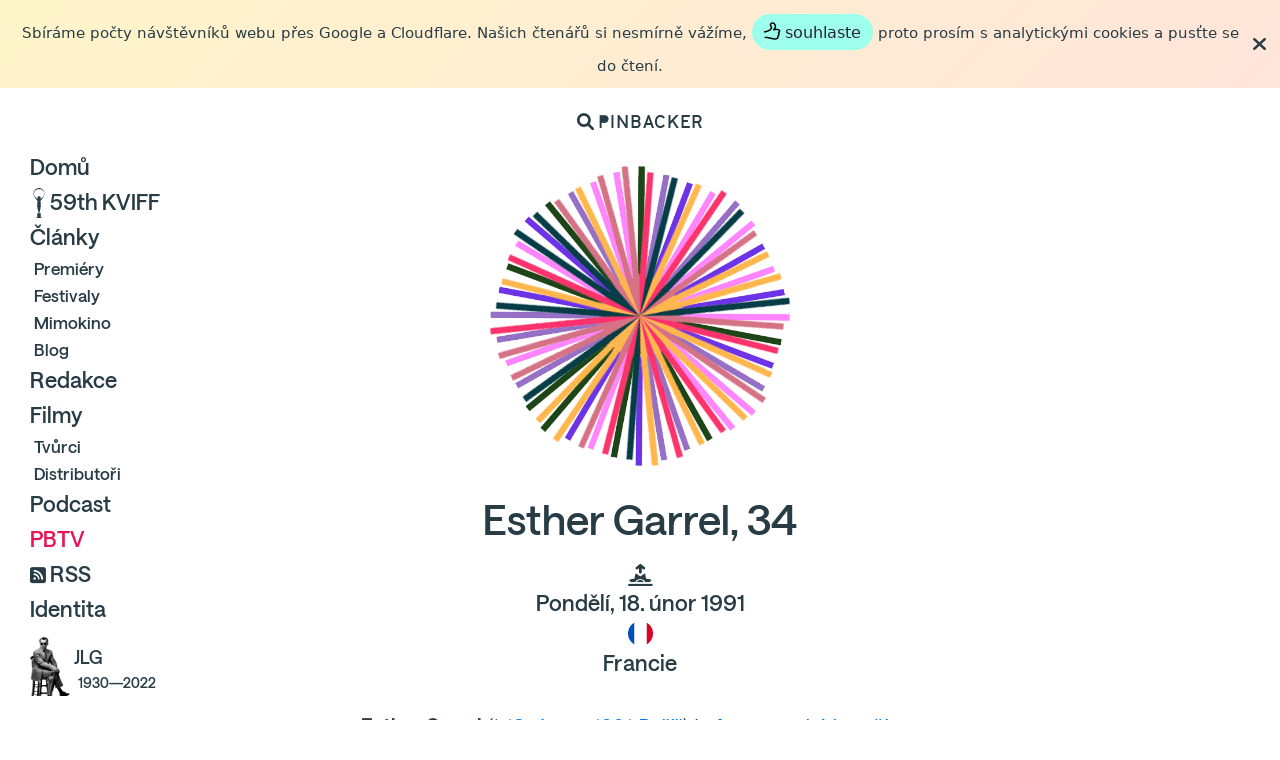

--- FILE ---
content_type: text/html; charset=utf-8
request_url: https://pinbacker.cz/filmari/esther-garrel
body_size: 19128
content:
<!DOCTYPE html><html><head>
<script type="text/javascript">window.NREUM||(NREUM={});NREUM.info={"beacon":"bam.nr-data.net","errorBeacon":"bam.nr-data.net","licenseKey":"f5eabf3d8b","applicationID":"964266407","transactionName":"cgkIERRWDwgHRhxJXlASAAoUVEwCC1heVFNaAxQ=","queueTime":2,"applicationTime":81,"agent":""}</script>
<script type="text/javascript">(window.NREUM||(NREUM={})).init={ajax:{deny_list:["bam.nr-data.net"]},feature_flags:["soft_nav"]};(window.NREUM||(NREUM={})).loader_config={licenseKey:"f5eabf3d8b",applicationID:"964266407",browserID:"1120107307"};;/*! For license information please see nr-loader-rum-1.308.0.min.js.LICENSE.txt */
(()=>{var e,t,r={163:(e,t,r)=>{"use strict";r.d(t,{j:()=>E});var n=r(384),i=r(1741);var a=r(2555);r(860).K7.genericEvents;const s="experimental.resources",o="register",c=e=>{if(!e||"string"!=typeof e)return!1;try{document.createDocumentFragment().querySelector(e)}catch{return!1}return!0};var d=r(2614),u=r(944),l=r(8122);const f="[data-nr-mask]",g=e=>(0,l.a)(e,(()=>{const e={feature_flags:[],experimental:{allow_registered_children:!1,resources:!1},mask_selector:"*",block_selector:"[data-nr-block]",mask_input_options:{color:!1,date:!1,"datetime-local":!1,email:!1,month:!1,number:!1,range:!1,search:!1,tel:!1,text:!1,time:!1,url:!1,week:!1,textarea:!1,select:!1,password:!0}};return{ajax:{deny_list:void 0,block_internal:!0,enabled:!0,autoStart:!0},api:{get allow_registered_children(){return e.feature_flags.includes(o)||e.experimental.allow_registered_children},set allow_registered_children(t){e.experimental.allow_registered_children=t},duplicate_registered_data:!1},browser_consent_mode:{enabled:!1},distributed_tracing:{enabled:void 0,exclude_newrelic_header:void 0,cors_use_newrelic_header:void 0,cors_use_tracecontext_headers:void 0,allowed_origins:void 0},get feature_flags(){return e.feature_flags},set feature_flags(t){e.feature_flags=t},generic_events:{enabled:!0,autoStart:!0},harvest:{interval:30},jserrors:{enabled:!0,autoStart:!0},logging:{enabled:!0,autoStart:!0},metrics:{enabled:!0,autoStart:!0},obfuscate:void 0,page_action:{enabled:!0},page_view_event:{enabled:!0,autoStart:!0},page_view_timing:{enabled:!0,autoStart:!0},performance:{capture_marks:!1,capture_measures:!1,capture_detail:!0,resources:{get enabled(){return e.feature_flags.includes(s)||e.experimental.resources},set enabled(t){e.experimental.resources=t},asset_types:[],first_party_domains:[],ignore_newrelic:!0}},privacy:{cookies_enabled:!0},proxy:{assets:void 0,beacon:void 0},session:{expiresMs:d.wk,inactiveMs:d.BB},session_replay:{autoStart:!0,enabled:!1,preload:!1,sampling_rate:10,error_sampling_rate:100,collect_fonts:!1,inline_images:!1,fix_stylesheets:!0,mask_all_inputs:!0,get mask_text_selector(){return e.mask_selector},set mask_text_selector(t){c(t)?e.mask_selector="".concat(t,",").concat(f):""===t||null===t?e.mask_selector=f:(0,u.R)(5,t)},get block_class(){return"nr-block"},get ignore_class(){return"nr-ignore"},get mask_text_class(){return"nr-mask"},get block_selector(){return e.block_selector},set block_selector(t){c(t)?e.block_selector+=",".concat(t):""!==t&&(0,u.R)(6,t)},get mask_input_options(){return e.mask_input_options},set mask_input_options(t){t&&"object"==typeof t?e.mask_input_options={...t,password:!0}:(0,u.R)(7,t)}},session_trace:{enabled:!0,autoStart:!0},soft_navigations:{enabled:!0,autoStart:!0},spa:{enabled:!0,autoStart:!0},ssl:void 0,user_actions:{enabled:!0,elementAttributes:["id","className","tagName","type"]}}})());var p=r(6154),m=r(9324);let h=0;const v={buildEnv:m.F3,distMethod:m.Xs,version:m.xv,originTime:p.WN},b={consented:!1},y={appMetadata:{},get consented(){return this.session?.state?.consent||b.consented},set consented(e){b.consented=e},customTransaction:void 0,denyList:void 0,disabled:!1,harvester:void 0,isolatedBacklog:!1,isRecording:!1,loaderType:void 0,maxBytes:3e4,obfuscator:void 0,onerror:void 0,ptid:void 0,releaseIds:{},session:void 0,timeKeeper:void 0,registeredEntities:[],jsAttributesMetadata:{bytes:0},get harvestCount(){return++h}},_=e=>{const t=(0,l.a)(e,y),r=Object.keys(v).reduce((e,t)=>(e[t]={value:v[t],writable:!1,configurable:!0,enumerable:!0},e),{});return Object.defineProperties(t,r)};var w=r(5701);const x=e=>{const t=e.startsWith("http");e+="/",r.p=t?e:"https://"+e};var R=r(7836),k=r(3241);const A={accountID:void 0,trustKey:void 0,agentID:void 0,licenseKey:void 0,applicationID:void 0,xpid:void 0},S=e=>(0,l.a)(e,A),T=new Set;function E(e,t={},r,s){let{init:o,info:c,loader_config:d,runtime:u={},exposed:l=!0}=t;if(!c){const e=(0,n.pV)();o=e.init,c=e.info,d=e.loader_config}e.init=g(o||{}),e.loader_config=S(d||{}),c.jsAttributes??={},p.bv&&(c.jsAttributes.isWorker=!0),e.info=(0,a.D)(c);const f=e.init,m=[c.beacon,c.errorBeacon];T.has(e.agentIdentifier)||(f.proxy.assets&&(x(f.proxy.assets),m.push(f.proxy.assets)),f.proxy.beacon&&m.push(f.proxy.beacon),e.beacons=[...m],function(e){const t=(0,n.pV)();Object.getOwnPropertyNames(i.W.prototype).forEach(r=>{const n=i.W.prototype[r];if("function"!=typeof n||"constructor"===n)return;let a=t[r];e[r]&&!1!==e.exposed&&"micro-agent"!==e.runtime?.loaderType&&(t[r]=(...t)=>{const n=e[r](...t);return a?a(...t):n})})}(e),(0,n.US)("activatedFeatures",w.B)),u.denyList=[...f.ajax.deny_list||[],...f.ajax.block_internal?m:[]],u.ptid=e.agentIdentifier,u.loaderType=r,e.runtime=_(u),T.has(e.agentIdentifier)||(e.ee=R.ee.get(e.agentIdentifier),e.exposed=l,(0,k.W)({agentIdentifier:e.agentIdentifier,drained:!!w.B?.[e.agentIdentifier],type:"lifecycle",name:"initialize",feature:void 0,data:e.config})),T.add(e.agentIdentifier)}},384:(e,t,r)=>{"use strict";r.d(t,{NT:()=>s,US:()=>u,Zm:()=>o,bQ:()=>d,dV:()=>c,pV:()=>l});var n=r(6154),i=r(1863),a=r(1910);const s={beacon:"bam.nr-data.net",errorBeacon:"bam.nr-data.net"};function o(){return n.gm.NREUM||(n.gm.NREUM={}),void 0===n.gm.newrelic&&(n.gm.newrelic=n.gm.NREUM),n.gm.NREUM}function c(){let e=o();return e.o||(e.o={ST:n.gm.setTimeout,SI:n.gm.setImmediate||n.gm.setInterval,CT:n.gm.clearTimeout,XHR:n.gm.XMLHttpRequest,REQ:n.gm.Request,EV:n.gm.Event,PR:n.gm.Promise,MO:n.gm.MutationObserver,FETCH:n.gm.fetch,WS:n.gm.WebSocket},(0,a.i)(...Object.values(e.o))),e}function d(e,t){let r=o();r.initializedAgents??={},t.initializedAt={ms:(0,i.t)(),date:new Date},r.initializedAgents[e]=t}function u(e,t){o()[e]=t}function l(){return function(){let e=o();const t=e.info||{};e.info={beacon:s.beacon,errorBeacon:s.errorBeacon,...t}}(),function(){let e=o();const t=e.init||{};e.init={...t}}(),c(),function(){let e=o();const t=e.loader_config||{};e.loader_config={...t}}(),o()}},782:(e,t,r)=>{"use strict";r.d(t,{T:()=>n});const n=r(860).K7.pageViewTiming},860:(e,t,r)=>{"use strict";r.d(t,{$J:()=>u,K7:()=>c,P3:()=>d,XX:()=>i,Yy:()=>o,df:()=>a,qY:()=>n,v4:()=>s});const n="events",i="jserrors",a="browser/blobs",s="rum",o="browser/logs",c={ajax:"ajax",genericEvents:"generic_events",jserrors:i,logging:"logging",metrics:"metrics",pageAction:"page_action",pageViewEvent:"page_view_event",pageViewTiming:"page_view_timing",sessionReplay:"session_replay",sessionTrace:"session_trace",softNav:"soft_navigations",spa:"spa"},d={[c.pageViewEvent]:1,[c.pageViewTiming]:2,[c.metrics]:3,[c.jserrors]:4,[c.spa]:5,[c.ajax]:6,[c.sessionTrace]:7,[c.softNav]:8,[c.sessionReplay]:9,[c.logging]:10,[c.genericEvents]:11},u={[c.pageViewEvent]:s,[c.pageViewTiming]:n,[c.ajax]:n,[c.spa]:n,[c.softNav]:n,[c.metrics]:i,[c.jserrors]:i,[c.sessionTrace]:a,[c.sessionReplay]:a,[c.logging]:o,[c.genericEvents]:"ins"}},944:(e,t,r)=>{"use strict";r.d(t,{R:()=>i});var n=r(3241);function i(e,t){"function"==typeof console.debug&&(console.debug("New Relic Warning: https://github.com/newrelic/newrelic-browser-agent/blob/main/docs/warning-codes.md#".concat(e),t),(0,n.W)({agentIdentifier:null,drained:null,type:"data",name:"warn",feature:"warn",data:{code:e,secondary:t}}))}},1687:(e,t,r)=>{"use strict";r.d(t,{Ak:()=>d,Ze:()=>f,x3:()=>u});var n=r(3241),i=r(7836),a=r(3606),s=r(860),o=r(2646);const c={};function d(e,t){const r={staged:!1,priority:s.P3[t]||0};l(e),c[e].get(t)||c[e].set(t,r)}function u(e,t){e&&c[e]&&(c[e].get(t)&&c[e].delete(t),p(e,t,!1),c[e].size&&g(e))}function l(e){if(!e)throw new Error("agentIdentifier required");c[e]||(c[e]=new Map)}function f(e="",t="feature",r=!1){if(l(e),!e||!c[e].get(t)||r)return p(e,t);c[e].get(t).staged=!0,g(e)}function g(e){const t=Array.from(c[e]);t.every(([e,t])=>t.staged)&&(t.sort((e,t)=>e[1].priority-t[1].priority),t.forEach(([t])=>{c[e].delete(t),p(e,t)}))}function p(e,t,r=!0){const s=e?i.ee.get(e):i.ee,c=a.i.handlers;if(!s.aborted&&s.backlog&&c){if((0,n.W)({agentIdentifier:e,type:"lifecycle",name:"drain",feature:t}),r){const e=s.backlog[t],r=c[t];if(r){for(let t=0;e&&t<e.length;++t)m(e[t],r);Object.entries(r).forEach(([e,t])=>{Object.values(t||{}).forEach(t=>{t[0]?.on&&t[0]?.context()instanceof o.y&&t[0].on(e,t[1])})})}}s.isolatedBacklog||delete c[t],s.backlog[t]=null,s.emit("drain-"+t,[])}}function m(e,t){var r=e[1];Object.values(t[r]||{}).forEach(t=>{var r=e[0];if(t[0]===r){var n=t[1],i=e[3],a=e[2];n.apply(i,a)}})}},1738:(e,t,r)=>{"use strict";r.d(t,{U:()=>g,Y:()=>f});var n=r(3241),i=r(9908),a=r(1863),s=r(944),o=r(5701),c=r(3969),d=r(8362),u=r(860),l=r(4261);function f(e,t,r,a){const f=a||r;!f||f[e]&&f[e]!==d.d.prototype[e]||(f[e]=function(){(0,i.p)(c.xV,["API/"+e+"/called"],void 0,u.K7.metrics,r.ee),(0,n.W)({agentIdentifier:r.agentIdentifier,drained:!!o.B?.[r.agentIdentifier],type:"data",name:"api",feature:l.Pl+e,data:{}});try{return t.apply(this,arguments)}catch(e){(0,s.R)(23,e)}})}function g(e,t,r,n,s){const o=e.info;null===r?delete o.jsAttributes[t]:o.jsAttributes[t]=r,(s||null===r)&&(0,i.p)(l.Pl+n,[(0,a.t)(),t,r],void 0,"session",e.ee)}},1741:(e,t,r)=>{"use strict";r.d(t,{W:()=>a});var n=r(944),i=r(4261);class a{#e(e,...t){if(this[e]!==a.prototype[e])return this[e](...t);(0,n.R)(35,e)}addPageAction(e,t){return this.#e(i.hG,e,t)}register(e){return this.#e(i.eY,e)}recordCustomEvent(e,t){return this.#e(i.fF,e,t)}setPageViewName(e,t){return this.#e(i.Fw,e,t)}setCustomAttribute(e,t,r){return this.#e(i.cD,e,t,r)}noticeError(e,t){return this.#e(i.o5,e,t)}setUserId(e,t=!1){return this.#e(i.Dl,e,t)}setApplicationVersion(e){return this.#e(i.nb,e)}setErrorHandler(e){return this.#e(i.bt,e)}addRelease(e,t){return this.#e(i.k6,e,t)}log(e,t){return this.#e(i.$9,e,t)}start(){return this.#e(i.d3)}finished(e){return this.#e(i.BL,e)}recordReplay(){return this.#e(i.CH)}pauseReplay(){return this.#e(i.Tb)}addToTrace(e){return this.#e(i.U2,e)}setCurrentRouteName(e){return this.#e(i.PA,e)}interaction(e){return this.#e(i.dT,e)}wrapLogger(e,t,r){return this.#e(i.Wb,e,t,r)}measure(e,t){return this.#e(i.V1,e,t)}consent(e){return this.#e(i.Pv,e)}}},1863:(e,t,r)=>{"use strict";function n(){return Math.floor(performance.now())}r.d(t,{t:()=>n})},1910:(e,t,r)=>{"use strict";r.d(t,{i:()=>a});var n=r(944);const i=new Map;function a(...e){return e.every(e=>{if(i.has(e))return i.get(e);const t="function"==typeof e?e.toString():"",r=t.includes("[native code]"),a=t.includes("nrWrapper");return r||a||(0,n.R)(64,e?.name||t),i.set(e,r),r})}},2555:(e,t,r)=>{"use strict";r.d(t,{D:()=>o,f:()=>s});var n=r(384),i=r(8122);const a={beacon:n.NT.beacon,errorBeacon:n.NT.errorBeacon,licenseKey:void 0,applicationID:void 0,sa:void 0,queueTime:void 0,applicationTime:void 0,ttGuid:void 0,user:void 0,account:void 0,product:void 0,extra:void 0,jsAttributes:{},userAttributes:void 0,atts:void 0,transactionName:void 0,tNamePlain:void 0};function s(e){try{return!!e.licenseKey&&!!e.errorBeacon&&!!e.applicationID}catch(e){return!1}}const o=e=>(0,i.a)(e,a)},2614:(e,t,r)=>{"use strict";r.d(t,{BB:()=>s,H3:()=>n,g:()=>d,iL:()=>c,tS:()=>o,uh:()=>i,wk:()=>a});const n="NRBA",i="SESSION",a=144e5,s=18e5,o={STARTED:"session-started",PAUSE:"session-pause",RESET:"session-reset",RESUME:"session-resume",UPDATE:"session-update"},c={SAME_TAB:"same-tab",CROSS_TAB:"cross-tab"},d={OFF:0,FULL:1,ERROR:2}},2646:(e,t,r)=>{"use strict";r.d(t,{y:()=>n});class n{constructor(e){this.contextId=e}}},2843:(e,t,r)=>{"use strict";r.d(t,{G:()=>a,u:()=>i});var n=r(3878);function i(e,t=!1,r,i){(0,n.DD)("visibilitychange",function(){if(t)return void("hidden"===document.visibilityState&&e());e(document.visibilityState)},r,i)}function a(e,t,r){(0,n.sp)("pagehide",e,t,r)}},3241:(e,t,r)=>{"use strict";r.d(t,{W:()=>a});var n=r(6154);const i="newrelic";function a(e={}){try{n.gm.dispatchEvent(new CustomEvent(i,{detail:e}))}catch(e){}}},3606:(e,t,r)=>{"use strict";r.d(t,{i:()=>a});var n=r(9908);a.on=s;var i=a.handlers={};function a(e,t,r,a){s(a||n.d,i,e,t,r)}function s(e,t,r,i,a){a||(a="feature"),e||(e=n.d);var s=t[a]=t[a]||{};(s[r]=s[r]||[]).push([e,i])}},3878:(e,t,r)=>{"use strict";function n(e,t){return{capture:e,passive:!1,signal:t}}function i(e,t,r=!1,i){window.addEventListener(e,t,n(r,i))}function a(e,t,r=!1,i){document.addEventListener(e,t,n(r,i))}r.d(t,{DD:()=>a,jT:()=>n,sp:()=>i})},3969:(e,t,r)=>{"use strict";r.d(t,{TZ:()=>n,XG:()=>o,rs:()=>i,xV:()=>s,z_:()=>a});const n=r(860).K7.metrics,i="sm",a="cm",s="storeSupportabilityMetrics",o="storeEventMetrics"},4234:(e,t,r)=>{"use strict";r.d(t,{W:()=>a});var n=r(7836),i=r(1687);class a{constructor(e,t){this.agentIdentifier=e,this.ee=n.ee.get(e),this.featureName=t,this.blocked=!1}deregisterDrain(){(0,i.x3)(this.agentIdentifier,this.featureName)}}},4261:(e,t,r)=>{"use strict";r.d(t,{$9:()=>d,BL:()=>o,CH:()=>g,Dl:()=>_,Fw:()=>y,PA:()=>h,Pl:()=>n,Pv:()=>k,Tb:()=>l,U2:()=>a,V1:()=>R,Wb:()=>x,bt:()=>b,cD:()=>v,d3:()=>w,dT:()=>c,eY:()=>p,fF:()=>f,hG:()=>i,k6:()=>s,nb:()=>m,o5:()=>u});const n="api-",i="addPageAction",a="addToTrace",s="addRelease",o="finished",c="interaction",d="log",u="noticeError",l="pauseReplay",f="recordCustomEvent",g="recordReplay",p="register",m="setApplicationVersion",h="setCurrentRouteName",v="setCustomAttribute",b="setErrorHandler",y="setPageViewName",_="setUserId",w="start",x="wrapLogger",R="measure",k="consent"},5289:(e,t,r)=>{"use strict";r.d(t,{GG:()=>s,Qr:()=>c,sB:()=>o});var n=r(3878),i=r(6389);function a(){return"undefined"==typeof document||"complete"===document.readyState}function s(e,t){if(a())return e();const r=(0,i.J)(e),s=setInterval(()=>{a()&&(clearInterval(s),r())},500);(0,n.sp)("load",r,t)}function o(e){if(a())return e();(0,n.DD)("DOMContentLoaded",e)}function c(e){if(a())return e();(0,n.sp)("popstate",e)}},5607:(e,t,r)=>{"use strict";r.d(t,{W:()=>n});const n=(0,r(9566).bz)()},5701:(e,t,r)=>{"use strict";r.d(t,{B:()=>a,t:()=>s});var n=r(3241);const i=new Set,a={};function s(e,t){const r=t.agentIdentifier;a[r]??={},e&&"object"==typeof e&&(i.has(r)||(t.ee.emit("rumresp",[e]),a[r]=e,i.add(r),(0,n.W)({agentIdentifier:r,loaded:!0,drained:!0,type:"lifecycle",name:"load",feature:void 0,data:e})))}},6154:(e,t,r)=>{"use strict";r.d(t,{OF:()=>c,RI:()=>i,WN:()=>u,bv:()=>a,eN:()=>l,gm:()=>s,mw:()=>o,sb:()=>d});var n=r(1863);const i="undefined"!=typeof window&&!!window.document,a="undefined"!=typeof WorkerGlobalScope&&("undefined"!=typeof self&&self instanceof WorkerGlobalScope&&self.navigator instanceof WorkerNavigator||"undefined"!=typeof globalThis&&globalThis instanceof WorkerGlobalScope&&globalThis.navigator instanceof WorkerNavigator),s=i?window:"undefined"!=typeof WorkerGlobalScope&&("undefined"!=typeof self&&self instanceof WorkerGlobalScope&&self||"undefined"!=typeof globalThis&&globalThis instanceof WorkerGlobalScope&&globalThis),o=Boolean("hidden"===s?.document?.visibilityState),c=/iPad|iPhone|iPod/.test(s.navigator?.userAgent),d=c&&"undefined"==typeof SharedWorker,u=((()=>{const e=s.navigator?.userAgent?.match(/Firefox[/\s](\d+\.\d+)/);Array.isArray(e)&&e.length>=2&&e[1]})(),Date.now()-(0,n.t)()),l=()=>"undefined"!=typeof PerformanceNavigationTiming&&s?.performance?.getEntriesByType("navigation")?.[0]?.responseStart},6389:(e,t,r)=>{"use strict";function n(e,t=500,r={}){const n=r?.leading||!1;let i;return(...r)=>{n&&void 0===i&&(e.apply(this,r),i=setTimeout(()=>{i=clearTimeout(i)},t)),n||(clearTimeout(i),i=setTimeout(()=>{e.apply(this,r)},t))}}function i(e){let t=!1;return(...r)=>{t||(t=!0,e.apply(this,r))}}r.d(t,{J:()=>i,s:()=>n})},6630:(e,t,r)=>{"use strict";r.d(t,{T:()=>n});const n=r(860).K7.pageViewEvent},7699:(e,t,r)=>{"use strict";r.d(t,{It:()=>a,KC:()=>o,No:()=>i,qh:()=>s});var n=r(860);const i=16e3,a=1e6,s="SESSION_ERROR",o={[n.K7.logging]:!0,[n.K7.genericEvents]:!1,[n.K7.jserrors]:!1,[n.K7.ajax]:!1}},7836:(e,t,r)=>{"use strict";r.d(t,{P:()=>o,ee:()=>c});var n=r(384),i=r(8990),a=r(2646),s=r(5607);const o="nr@context:".concat(s.W),c=function e(t,r){var n={},s={},u={},l=!1;try{l=16===r.length&&d.initializedAgents?.[r]?.runtime.isolatedBacklog}catch(e){}var f={on:p,addEventListener:p,removeEventListener:function(e,t){var r=n[e];if(!r)return;for(var i=0;i<r.length;i++)r[i]===t&&r.splice(i,1)},emit:function(e,r,n,i,a){!1!==a&&(a=!0);if(c.aborted&&!i)return;t&&a&&t.emit(e,r,n);var o=g(n);m(e).forEach(e=>{e.apply(o,r)});var d=v()[s[e]];d&&d.push([f,e,r,o]);return o},get:h,listeners:m,context:g,buffer:function(e,t){const r=v();if(t=t||"feature",f.aborted)return;Object.entries(e||{}).forEach(([e,n])=>{s[n]=t,t in r||(r[t]=[])})},abort:function(){f._aborted=!0,Object.keys(f.backlog).forEach(e=>{delete f.backlog[e]})},isBuffering:function(e){return!!v()[s[e]]},debugId:r,backlog:l?{}:t&&"object"==typeof t.backlog?t.backlog:{},isolatedBacklog:l};return Object.defineProperty(f,"aborted",{get:()=>{let e=f._aborted||!1;return e||(t&&(e=t.aborted),e)}}),f;function g(e){return e&&e instanceof a.y?e:e?(0,i.I)(e,o,()=>new a.y(o)):new a.y(o)}function p(e,t){n[e]=m(e).concat(t)}function m(e){return n[e]||[]}function h(t){return u[t]=u[t]||e(f,t)}function v(){return f.backlog}}(void 0,"globalEE"),d=(0,n.Zm)();d.ee||(d.ee=c)},8122:(e,t,r)=>{"use strict";r.d(t,{a:()=>i});var n=r(944);function i(e,t){try{if(!e||"object"!=typeof e)return(0,n.R)(3);if(!t||"object"!=typeof t)return(0,n.R)(4);const r=Object.create(Object.getPrototypeOf(t),Object.getOwnPropertyDescriptors(t)),a=0===Object.keys(r).length?e:r;for(let s in a)if(void 0!==e[s])try{if(null===e[s]){r[s]=null;continue}Array.isArray(e[s])&&Array.isArray(t[s])?r[s]=Array.from(new Set([...e[s],...t[s]])):"object"==typeof e[s]&&"object"==typeof t[s]?r[s]=i(e[s],t[s]):r[s]=e[s]}catch(e){r[s]||(0,n.R)(1,e)}return r}catch(e){(0,n.R)(2,e)}}},8362:(e,t,r)=>{"use strict";r.d(t,{d:()=>a});var n=r(9566),i=r(1741);class a extends i.W{agentIdentifier=(0,n.LA)(16)}},8374:(e,t,r)=>{r.nc=(()=>{try{return document?.currentScript?.nonce}catch(e){}return""})()},8990:(e,t,r)=>{"use strict";r.d(t,{I:()=>i});var n=Object.prototype.hasOwnProperty;function i(e,t,r){if(n.call(e,t))return e[t];var i=r();if(Object.defineProperty&&Object.keys)try{return Object.defineProperty(e,t,{value:i,writable:!0,enumerable:!1}),i}catch(e){}return e[t]=i,i}},9324:(e,t,r)=>{"use strict";r.d(t,{F3:()=>i,Xs:()=>a,xv:()=>n});const n="1.308.0",i="PROD",a="CDN"},9566:(e,t,r)=>{"use strict";r.d(t,{LA:()=>o,bz:()=>s});var n=r(6154);const i="xxxxxxxx-xxxx-4xxx-yxxx-xxxxxxxxxxxx";function a(e,t){return e?15&e[t]:16*Math.random()|0}function s(){const e=n.gm?.crypto||n.gm?.msCrypto;let t,r=0;return e&&e.getRandomValues&&(t=e.getRandomValues(new Uint8Array(30))),i.split("").map(e=>"x"===e?a(t,r++).toString(16):"y"===e?(3&a()|8).toString(16):e).join("")}function o(e){const t=n.gm?.crypto||n.gm?.msCrypto;let r,i=0;t&&t.getRandomValues&&(r=t.getRandomValues(new Uint8Array(e)));const s=[];for(var o=0;o<e;o++)s.push(a(r,i++).toString(16));return s.join("")}},9908:(e,t,r)=>{"use strict";r.d(t,{d:()=>n,p:()=>i});var n=r(7836).ee.get("handle");function i(e,t,r,i,a){a?(a.buffer([e],i),a.emit(e,t,r)):(n.buffer([e],i),n.emit(e,t,r))}}},n={};function i(e){var t=n[e];if(void 0!==t)return t.exports;var a=n[e]={exports:{}};return r[e](a,a.exports,i),a.exports}i.m=r,i.d=(e,t)=>{for(var r in t)i.o(t,r)&&!i.o(e,r)&&Object.defineProperty(e,r,{enumerable:!0,get:t[r]})},i.f={},i.e=e=>Promise.all(Object.keys(i.f).reduce((t,r)=>(i.f[r](e,t),t),[])),i.u=e=>"nr-rum-1.308.0.min.js",i.o=(e,t)=>Object.prototype.hasOwnProperty.call(e,t),e={},t="NRBA-1.308.0.PROD:",i.l=(r,n,a,s)=>{if(e[r])e[r].push(n);else{var o,c;if(void 0!==a)for(var d=document.getElementsByTagName("script"),u=0;u<d.length;u++){var l=d[u];if(l.getAttribute("src")==r||l.getAttribute("data-webpack")==t+a){o=l;break}}if(!o){c=!0;var f={296:"sha512-+MIMDsOcckGXa1EdWHqFNv7P+JUkd5kQwCBr3KE6uCvnsBNUrdSt4a/3/L4j4TxtnaMNjHpza2/erNQbpacJQA=="};(o=document.createElement("script")).charset="utf-8",i.nc&&o.setAttribute("nonce",i.nc),o.setAttribute("data-webpack",t+a),o.src=r,0!==o.src.indexOf(window.location.origin+"/")&&(o.crossOrigin="anonymous"),f[s]&&(o.integrity=f[s])}e[r]=[n];var g=(t,n)=>{o.onerror=o.onload=null,clearTimeout(p);var i=e[r];if(delete e[r],o.parentNode&&o.parentNode.removeChild(o),i&&i.forEach(e=>e(n)),t)return t(n)},p=setTimeout(g.bind(null,void 0,{type:"timeout",target:o}),12e4);o.onerror=g.bind(null,o.onerror),o.onload=g.bind(null,o.onload),c&&document.head.appendChild(o)}},i.r=e=>{"undefined"!=typeof Symbol&&Symbol.toStringTag&&Object.defineProperty(e,Symbol.toStringTag,{value:"Module"}),Object.defineProperty(e,"__esModule",{value:!0})},i.p="https://js-agent.newrelic.com/",(()=>{var e={374:0,840:0};i.f.j=(t,r)=>{var n=i.o(e,t)?e[t]:void 0;if(0!==n)if(n)r.push(n[2]);else{var a=new Promise((r,i)=>n=e[t]=[r,i]);r.push(n[2]=a);var s=i.p+i.u(t),o=new Error;i.l(s,r=>{if(i.o(e,t)&&(0!==(n=e[t])&&(e[t]=void 0),n)){var a=r&&("load"===r.type?"missing":r.type),s=r&&r.target&&r.target.src;o.message="Loading chunk "+t+" failed: ("+a+": "+s+")",o.name="ChunkLoadError",o.type=a,o.request=s,n[1](o)}},"chunk-"+t,t)}};var t=(t,r)=>{var n,a,[s,o,c]=r,d=0;if(s.some(t=>0!==e[t])){for(n in o)i.o(o,n)&&(i.m[n]=o[n]);if(c)c(i)}for(t&&t(r);d<s.length;d++)a=s[d],i.o(e,a)&&e[a]&&e[a][0](),e[a]=0},r=self["webpackChunk:NRBA-1.308.0.PROD"]=self["webpackChunk:NRBA-1.308.0.PROD"]||[];r.forEach(t.bind(null,0)),r.push=t.bind(null,r.push.bind(r))})(),(()=>{"use strict";i(8374);var e=i(8362),t=i(860);const r=Object.values(t.K7);var n=i(163);var a=i(9908),s=i(1863),o=i(4261),c=i(1738);var d=i(1687),u=i(4234),l=i(5289),f=i(6154),g=i(944),p=i(384);const m=e=>f.RI&&!0===e?.privacy.cookies_enabled;function h(e){return!!(0,p.dV)().o.MO&&m(e)&&!0===e?.session_trace.enabled}var v=i(6389),b=i(7699);class y extends u.W{constructor(e,t){super(e.agentIdentifier,t),this.agentRef=e,this.abortHandler=void 0,this.featAggregate=void 0,this.loadedSuccessfully=void 0,this.onAggregateImported=new Promise(e=>{this.loadedSuccessfully=e}),this.deferred=Promise.resolve(),!1===e.init[this.featureName].autoStart?this.deferred=new Promise((t,r)=>{this.ee.on("manual-start-all",(0,v.J)(()=>{(0,d.Ak)(e.agentIdentifier,this.featureName),t()}))}):(0,d.Ak)(e.agentIdentifier,t)}importAggregator(e,t,r={}){if(this.featAggregate)return;const n=async()=>{let n;await this.deferred;try{if(m(e.init)){const{setupAgentSession:t}=await i.e(296).then(i.bind(i,3305));n=t(e)}}catch(e){(0,g.R)(20,e),this.ee.emit("internal-error",[e]),(0,a.p)(b.qh,[e],void 0,this.featureName,this.ee)}try{if(!this.#t(this.featureName,n,e.init))return(0,d.Ze)(this.agentIdentifier,this.featureName),void this.loadedSuccessfully(!1);const{Aggregate:i}=await t();this.featAggregate=new i(e,r),e.runtime.harvester.initializedAggregates.push(this.featAggregate),this.loadedSuccessfully(!0)}catch(e){(0,g.R)(34,e),this.abortHandler?.(),(0,d.Ze)(this.agentIdentifier,this.featureName,!0),this.loadedSuccessfully(!1),this.ee&&this.ee.abort()}};f.RI?(0,l.GG)(()=>n(),!0):n()}#t(e,r,n){if(this.blocked)return!1;switch(e){case t.K7.sessionReplay:return h(n)&&!!r;case t.K7.sessionTrace:return!!r;default:return!0}}}var _=i(6630),w=i(2614),x=i(3241);class R extends y{static featureName=_.T;constructor(e){var t;super(e,_.T),this.setupInspectionEvents(e.agentIdentifier),t=e,(0,c.Y)(o.Fw,function(e,r){"string"==typeof e&&("/"!==e.charAt(0)&&(e="/"+e),t.runtime.customTransaction=(r||"http://custom.transaction")+e,(0,a.p)(o.Pl+o.Fw,[(0,s.t)()],void 0,void 0,t.ee))},t),this.importAggregator(e,()=>i.e(296).then(i.bind(i,3943)))}setupInspectionEvents(e){const t=(t,r)=>{t&&(0,x.W)({agentIdentifier:e,timeStamp:t.timeStamp,loaded:"complete"===t.target.readyState,type:"window",name:r,data:t.target.location+""})};(0,l.sB)(e=>{t(e,"DOMContentLoaded")}),(0,l.GG)(e=>{t(e,"load")}),(0,l.Qr)(e=>{t(e,"navigate")}),this.ee.on(w.tS.UPDATE,(t,r)=>{(0,x.W)({agentIdentifier:e,type:"lifecycle",name:"session",data:r})})}}class k extends e.d{constructor(e){var t;(super(),f.gm)?(this.features={},(0,p.bQ)(this.agentIdentifier,this),this.desiredFeatures=new Set(e.features||[]),this.desiredFeatures.add(R),(0,n.j)(this,e,e.loaderType||"agent"),t=this,(0,c.Y)(o.cD,function(e,r,n=!1){if("string"==typeof e){if(["string","number","boolean"].includes(typeof r)||null===r)return(0,c.U)(t,e,r,o.cD,n);(0,g.R)(40,typeof r)}else(0,g.R)(39,typeof e)},t),function(e){(0,c.Y)(o.Dl,function(t,r=!1){if("string"!=typeof t&&null!==t)return void(0,g.R)(41,typeof t);const n=e.info.jsAttributes["enduser.id"];r&&null!=n&&n!==t?(0,a.p)(o.Pl+"setUserIdAndResetSession",[t],void 0,"session",e.ee):(0,c.U)(e,"enduser.id",t,o.Dl,!0)},e)}(this),function(e){(0,c.Y)(o.nb,function(t){if("string"==typeof t||null===t)return(0,c.U)(e,"application.version",t,o.nb,!1);(0,g.R)(42,typeof t)},e)}(this),function(e){(0,c.Y)(o.d3,function(){e.ee.emit("manual-start-all")},e)}(this),function(e){(0,c.Y)(o.Pv,function(t=!0){if("boolean"==typeof t){if((0,a.p)(o.Pl+o.Pv,[t],void 0,"session",e.ee),e.runtime.consented=t,t){const t=e.features.page_view_event;t.onAggregateImported.then(e=>{const r=t.featAggregate;e&&!r.sentRum&&r.sendRum()})}}else(0,g.R)(65,typeof t)},e)}(this),this.run()):(0,g.R)(21)}get config(){return{info:this.info,init:this.init,loader_config:this.loader_config,runtime:this.runtime}}get api(){return this}run(){try{const e=function(e){const t={};return r.forEach(r=>{t[r]=!!e[r]?.enabled}),t}(this.init),n=[...this.desiredFeatures];n.sort((e,r)=>t.P3[e.featureName]-t.P3[r.featureName]),n.forEach(r=>{if(!e[r.featureName]&&r.featureName!==t.K7.pageViewEvent)return;if(r.featureName===t.K7.spa)return void(0,g.R)(67);const n=function(e){switch(e){case t.K7.ajax:return[t.K7.jserrors];case t.K7.sessionTrace:return[t.K7.ajax,t.K7.pageViewEvent];case t.K7.sessionReplay:return[t.K7.sessionTrace];case t.K7.pageViewTiming:return[t.K7.pageViewEvent];default:return[]}}(r.featureName).filter(e=>!(e in this.features));n.length>0&&(0,g.R)(36,{targetFeature:r.featureName,missingDependencies:n}),this.features[r.featureName]=new r(this)})}catch(e){(0,g.R)(22,e);for(const e in this.features)this.features[e].abortHandler?.();const t=(0,p.Zm)();delete t.initializedAgents[this.agentIdentifier]?.features,delete this.sharedAggregator;return t.ee.get(this.agentIdentifier).abort(),!1}}}var A=i(2843),S=i(782);class T extends y{static featureName=S.T;constructor(e){super(e,S.T),f.RI&&((0,A.u)(()=>(0,a.p)("docHidden",[(0,s.t)()],void 0,S.T,this.ee),!0),(0,A.G)(()=>(0,a.p)("winPagehide",[(0,s.t)()],void 0,S.T,this.ee)),this.importAggregator(e,()=>i.e(296).then(i.bind(i,2117))))}}var E=i(3969);class I extends y{static featureName=E.TZ;constructor(e){super(e,E.TZ),f.RI&&document.addEventListener("securitypolicyviolation",e=>{(0,a.p)(E.xV,["Generic/CSPViolation/Detected"],void 0,this.featureName,this.ee)}),this.importAggregator(e,()=>i.e(296).then(i.bind(i,9623)))}}new k({features:[R,T,I],loaderType:"lite"})})()})();</script><title>PINBACKER</title>
<meta name="charset" content="utf-8" />
<meta name="author" content="ahlucas@pinbacker.cz" />
<meta name="viewport" content="width=device-width,initial-scale=1,maximum-scale=1,user-scalable=0,shrink-to-fit=no" />
<meta name="robots" content="index,follow" />
<meta name="theme-color" content="#ffffff" />
<meta name="msapplication-TileColor" content="#603cba" /><link rel="stylesheet" href="/assets/platform-83b760b6a79f9dc4c858ad92ac50a7e89de322b516de5b6a08af98b862f8cdeb.css" data-turbo-track="reload" /><link rel="alternate" type="application/rss+xml" title="RSS" href="/feed" /><meta name="csrf-param" content="authenticity_token" />
<meta name="csrf-token" content="8HfHxpSIJQu8TSh9UkwrSt2uQC34sVSwaKc6ihmJd-8CGRdT6fdxg7Yqpr3swNflwhMt_s-Ew50SJXQiqNswtQ" /><script src="/assets/local_time-f85cfbbc9401f1dd5b7fef16f8665592feb74788f4c7bbe7da2b50e6dccaf8c8.js"></script><script type="importmap" data-turbo-track="reload">{
  "imports": {
    "@rails/activestorage": "/assets/activestorage.esm-a10bcef9e766c86260e93966fa6f2fe5efb8b03c744634d8bf0b835eca5414ca.js",
    "@rails/actioncable": "/assets/actioncable.esm-a9e53dfa810276aa0aee8791a910c4878d48b75093398f3d6d822db41b428b7b.js",
    "@rails/actiontext": "/assets/actiontext-bcc99d511868dd8b36e6a36485cfcb08299e8d5ed60749987b16486bc7d9fec4.js",
    "platform": "/assets/platform-11c70882714c7b359faef59a088dc4a5125126d1c96da07145e769304dc1ee63.js",
    "ca6": "/assets/ca6-08780c02ca528f68fa9b22d21e03e426a750b24bd0329b8a93226472081e3120.js",
    "@hotwired/turbo-rails": "/assets/turbo-3a327d1d8c54c161487788c344420c9bf20c07bff57fea6960a5385fb77c5c69.js",
    "@hotwired/stimulus": "https://ga.jspm.io/npm:@hotwired/stimulus@3.0.1/dist/stimulus.js",
    "@hotwired/stimulus-loading": "/assets/stimulus-loading-15ba0c030545f94fb494db8cd22725b781782ee90390569c50a57c146bd48461.js",
    "trix": "/assets/trix-f9d8ba8330bd834665c7b3190ae739b21bae1cc9131d132b9839788d648e3d61.js",
    "choices": "https://esm.sh/choices.js@10.2.0",
    "flatpickr": "https://ga.jspm.io/npm:flatpickr@4.6.9/dist/flatpickr.js",
    "flatpickr/cs": "https://cdnjs.cloudflare.com/ajax/libs/flatpickr/4.6.13/l10n/cs.min.js",
    "@popperjs/core": "https://cdn.jsdelivr.net/npm/@popperjs/core@2.11.8/dist/umd/popper.min.js",
    "sortablejs": "https://ga.jspm.io/npm:sortablejs@1.14.0/modular/sortable.esm.js",
    "@rails/request.js": "https://ga.jspm.io/npm:@rails/request.js@0.0.6/src/index.js",
    "hotkey": "https://cdn.jsdelivr.net/npm/@github/hotkey@3.1.1/dist/index.js",
    "tributejs": "https://ga.jspm.io/npm:tributejs@5.1.3/dist/tribute.min.js",
    "chartkick": "https://ga.jspm.io/npm:chartkick@4.2.0/dist/chartkick.js",
    "Chart.bundle": "/assets/Chart.bundle-c5dd7361560ad1f2bd2251507660920179a89c408f1dc043f9fa4f193cb39e1a.js",
    "@picmo/popup-picker": "https://ga.jspm.io/npm:@picmo/popup-picker@5.4.0/dist/index.js",
    "picmo": "https://ga.jspm.io/npm:picmo@5.4.2/dist/index.js",
    "canvas-confetti": "https://ga.jspm.io/npm:canvas-confetti@1.5.1/dist/confetti.module.mjs",
    "constants/flatpickr": "/assets/constants/flatpickr-cd07262a8bfe45b341589da9cbfbcab0de39dcd10c3bf33075222c9c19b5a4bc.js",
    "controllers/appearance_controller": "/assets/controllers/appearance_controller-013f925effa0f65dc9cbfabe4634f3a05206e88925e0ec1574cab5dbbbd43144.js",
    "controllers/autosave_controller": "/assets/controllers/autosave_controller-2a865c113ff7cd5e229072a2ce0757740c0d69f534464d99b30db158adcd53c6.js",
    "controllers/back_controller": "/assets/controllers/back_controller-db2cb6c8ef8c73cec329c2893e049b0a4a176768ff2a98233f9a936d46a683ff.js",
    "controllers/bridge/autodraft_controller": "/assets/controllers/bridge/autodraft_controller-3d221a29605250c81005d35511f4b7db6629e2340c589c16d4d933d26fd0f57a.js",
    "controllers/bridge/base_component_controller": "/assets/controllers/bridge/base_component_controller-1c221f746d415685759a0d05e26920898b586d1c4efbc07f9ce6656a929dea94.js",
    "controllers/bridge/cable_controller": "/assets/controllers/bridge/cable_controller-486f3d63b2c6529e6db7cf90e00efd36f080d5f64c6ed6815f3ef0a4c2c0468e.js",
    "controllers/bridge/form_controller": "/assets/controllers/bridge/form_controller-57e31464dc75ecbabeeb99a8349cee45f842e27360ef05507835e910491ad099.js",
    "controllers/bridge/trix_editor_controller": "/assets/controllers/bridge/trix_editor_controller-f794b597ec4d0a2a5258a0983de71781ceeaf63bdf3e5d97774bdc55159ae505.js",
    "controllers/chat_controller": "/assets/controllers/chat_controller-830dec28fc0c4ab9d8e8b579cfc5309200b1f598b2aa9ca9a248270920e998e8.js",
    "controllers/choices_controller": "/assets/controllers/choices_controller-d830073d6ec111386ffb98d1015385d017c220216f4583a076a7fd50cfd830c0.js",
    "controllers/clipboard_controller": "/assets/controllers/clipboard_controller-5029ec55461e466c04d656f8f52980a70cc5d9581e3a442ae5c797e2da648811.js",
    "controllers/closable_controller": "/assets/controllers/closable_controller-263cb496be3a5c7e38d5b4e0e017b703c62a9cff0471cd85c3784c73f759ce59.js",
    "controllers/confetti_controller": "/assets/controllers/confetti_controller-aab1b75fb75f3b1544bf8656c56302daae8175e248b57eef2cac1dbfab40e51e.js",
    "controllers/confirmation_controller": "/assets/controllers/confirmation_controller-e53dd296c2d481b71abc422f5c5ba283a82ca6d92269dee6bb5f52bae5016911.js",
    "controllers/cookie_eu_controller": "/assets/controllers/cookie_eu_controller-7e3385a897e3db3f8f907bdb470e9761f5dc5101a5b6a6e44c918c40773f8a5c.js",
    "controllers/cookie_views_controller": "/assets/controllers/cookie_views_controller-026c727f9fc0304fb9308b75052452e64955cdb29cc20e6e432d4e4b55b3b0b7.js",
    "controllers/crawler_controller": "/assets/controllers/crawler_controller-f6194e73e50fd96bcea20590d591e4cc4739a0da79f9aa10ee2637df4fe07139.js",
    "controllers/devise_controller": "/assets/controllers/devise_controller-1f9e5299bfbad16a9265fed56e6e23d6efdb7ce41fca923450ec746bfbb0a884.js",
    "controllers/doors_controller": "/assets/controllers/doors_controller-4c4dc359ad539b7eb0bcb0406b50412a5771da9b49efcfaa750d7af4e64163f8.js",
    "controllers/drag_controller": "/assets/controllers/drag_controller-c1279ed0ed7d35f4970dae0564c58f61c7d5822296a445f3054c15c13e4e4782.js",
    "controllers/dropdown_controller": "/assets/controllers/dropdown_controller-962e94eefd7cd7b8e34689a652f3c130fedc99df950929da340914bd5e57b419.js",
    "controllers/filter_controller": "/assets/controllers/filter_controller-f3b0e5be922513cba0368d5ab52661b9862b978e9f9899aaa32d7269080c8de5.js",
    "controllers/flatpickr_controller": "/assets/controllers/flatpickr_controller-db55e589c8e9427713489c53f159149d8789eabb18cc4f9c553717a67631ae36.js",
    "controllers/hotkey_controller": "/assets/controllers/hotkey_controller-b4da8f83381d7c21486d3f17be5f0e45b1653b8c6eb2d378ce1e78ad8569711e.js",
    "controllers": "/assets/controllers/index-3dd61aa0e1ef1170fee603fb2b5bf94f19316305ccf436e49c07fb55599ee96a.js",
    "controllers/mentions_controller": "/assets/controllers/mentions_controller-379e611d71fcce6cb3ebb9e80f293d52f9a491af460e112f00ca6b8d0e23c987.js",
    "controllers/messages_controller": "/assets/controllers/messages_controller-5b3730434f3a858e8a35c9112d27bf519cda75937d77361af2f532d6114b79ca.js",
    "controllers/month_controller": "/assets/controllers/month_controller-75484902fb69c273bce2d3e9535d755094828b47bb0ff8a14c28d504574d8b93.js",
    "controllers/navigation_controller": "/assets/controllers/navigation_controller-873567c29ddb5f6221f04e474047477af61c6ecd800e0e70b56422b651ed4d06.js",
    "controllers/new_controller": "/assets/controllers/new_controller-8350c41e089a272f4600e389306e5f14154d47d75cfe36c7606adb7fb643394e.js",
    "controllers/ooo_controller": "/assets/controllers/ooo_controller-aaf0bfdd8b11e1f49cf59294ba2652b836312ce44177f8254525c12b35a593cd.js",
    "controllers/pagination_controller": "/assets/controllers/pagination_controller-c2b1f4d5151850b4b0d08f46ae0014623e9a4b17ee5f1b7425e68f38d53c3d5a.js",
    "controllers/releases_controller": "/assets/controllers/releases_controller-d1842ae41eb726d31e9f59da53c2a958a523c88c23b1869142e17eb37073d86f.js",
    "controllers/removals_controller": "/assets/controllers/removals_controller-93bca585ae4dfb399a56fdb561ca57f8af815e9a4f351e65f24be4e0d5aef17f.js",
    "controllers/scroll_controller": "/assets/controllers/scroll_controller-6af5c3ee26efefc1fe3d2814511f465dfd0c6917485e7c7cf06d73ebda58cb70.js",
    "controllers/scroll_into_view_controller": "/assets/controllers/scroll_into_view_controller-02ff59123a402644d4ee969f611aeeffe01433de6cf3136c007deeac85a20ed1.js",
    "controllers/search_controller": "/assets/controllers/search_controller-03d490599df04d7446941214f39557dc3e148ee4acacda0129450855cf677e37.js",
    "controllers/sidebar_controller": "/assets/controllers/sidebar_controller-c96a4e2df55b92a62166d8ec484be7d79a01a3bd0748075ab02f966728c93a41.js",
    "controllers/tableforms_controller": "/assets/controllers/tableforms_controller-f0457e5f429b9334edc5c549819a21482f3791f81c11e7b4f5b3593ccdc876e8.js",
    "controllers/tabs_controller": "/assets/controllers/tabs_controller-431996d48bce81a6f97d654177bf3f72bde2e40b7a8b69b915169829a602d11b.js",
    "controllers/todo_controller": "/assets/controllers/todo_controller-a7cf2f56a8d289652abf7ca63b17fd840838d80f184ada12e3df03d5cac077f3.js",
    "controllers/todolists_controller": "/assets/controllers/todolists_controller-862b8c9e74cf80fd828971a9963fd820c9f2a36c259321654892ebb39adfea04.js",
    "controllers/trix_controller": "/assets/controllers/trix_controller-a5a87a38925cf9f768527cb8c42f2a718c7614fd97c941fd1244aec94a8bc63a.js",
    "controllers/typing_controller": "/assets/controllers/typing_controller-f18ead0dbe4ad1f71460c35cec1dc53165b04d7258c572fa7c609a1d5b8d1aa7.js",
    "channels/appearance_channel": "/assets/channels/appearance_channel-4088238a58457002ebffe36c5698d5ac5fdddca34338f8fd75490c9e6ffd6d5c.js",
    "channels/consumer": "/assets/channels/consumer-a9e5653ffd9664c1f7b7789005211ca55165cc05b71c4f1a60d66d005c089b58.js",
    "channels": "/assets/channels/index-4a97f45c39e791b3b70d363932c572f9afbc7a329351817918a0cb27fc0a5801.js",
    "initializers/analytics": "/assets/initializers/analytics-d856df25211f78db19c3fb041c9aa83994a142c06242b7e554de3ef2f24cff6b.js",
    "initializers/trix": "/assets/initializers/trix-6a373bd0ab0518332990f3427379e07277d8aec975bc319f08164439671a55e0.js",
    "helpers/_grouper": "/assets/helpers/_grouper-1964113dc66e3fa75f526c179cdd64d2ac5a8aa45d8ffa990ecd385ac7af154e.js",
    "helpers/_trix": "/assets/helpers/_trix-179f9f120aab41cd2719a8b2214af7048a8d34d140ede3102af89491a779ba6f.js",
    "helpers/cookie_helpers": "/assets/helpers/cookie_helpers-6fa4ceb3b2cb19563705a2992a9f6ed513aaba5357ac358dbec229aaa0626162.js",
    "helpers/debounce_helpers": "/assets/helpers/debounce_helpers-72a98c6639769473bfd0beccb5166421384caa41bdbeede5e2c9947f30c59d30.js",
    "helpers/mutation_helpers": "/assets/helpers/mutation_helpers-0fafaf08ffc40b562339554740b9c6d59ed81db22f3926ecf95a1f958fa53e1e.js",
    "helpers/platform_helpers": "/assets/helpers/platform_helpers-e932597ceed390e09d16ef0ac099d0989efce0b0968e9b7e8b6fdbe62262476c.js",
    "helpers/ramda": "/assets/helpers/ramda-ea36403df8ada17bfc59a8508e67d2e1ba094d9c0e81c5e8cac5425f82aac4b3.js",
    "helpers/string": "/assets/helpers/string-06f1628b161a6a379bb857faea8959eeb0ecb5447a6d682e230cd78354047f7b.js"
  }
}</script>
<link rel="modulepreload" href="/assets/ca6-08780c02ca528f68fa9b22d21e03e426a750b24bd0329b8a93226472081e3120.js">
<link rel="modulepreload" href="/assets/turbo-3a327d1d8c54c161487788c344420c9bf20c07bff57fea6960a5385fb77c5c69.js">
<link rel="modulepreload" href="/assets/stimulus-loading-15ba0c030545f94fb494db8cd22725b781782ee90390569c50a57c146bd48461.js">
<link rel="modulepreload" href="https://esm.sh/choices.js@10.2.0">
<link rel="modulepreload" href="https://ga.jspm.io/npm:flatpickr@4.6.9/dist/flatpickr.js">
<link rel="modulepreload" href="https://cdnjs.cloudflare.com/ajax/libs/flatpickr/4.6.13/l10n/cs.min.js">
<link rel="modulepreload" href="https://ga.jspm.io/npm:canvas-confetti@1.5.1/dist/confetti.module.mjs">
<script src="/assets/es-module-shims.min-87e449cf15eb9199db0332e6204c0b4245b7511ed2bdd8a1ef2194c9ecee9152.js" async="async" data-turbo-track="reload"></script>
<script type="module">import "platform"</script><script async="" data-turbo-track="reload" src="https://www.googletagmanager.com/gtag/js?id=G-ZE8M8CYYH6"></script><link href="/apple-touch-icon.png" rel="apple-touch-icon" sizes="180x180" /><link href="/favicon-32x32.png" rel="icon" sizes="32x32" type="image/png" /><link href="/favicon-16x16.png" rel="icon" sizes="16x16" type="image/png" /><link href="/site.webmanifest" rel="manifest" /><link color="#e04508" href="/safari-pinned-tab.svg" rel="mask-icon" /><link href="https://pinbacker.cz/feed" rel="alternate" title="Pinbacker Feed" type="application/rss+xml" /></head><body class="body--platform platform platform-filmmaker view-filmmaker" data-controller="cookie_eu scroll" data-scroll-target="body" data-scroll-up-value="true"><div class="banner" data-cookie_eu-target="banner"><div class="banner--inside"><span>Sbíráme počty návštěvníků webu přes Google a Cloudflare. Našich čtenářů si nesmírně vážíme,</span> <button class="button screen" data-action="cookie_eu#setCookieAgreement" data-cookie_eu-target="button"><span>souhlaste</span></button> <span>proto prosím s analytickými cookies a pusťte se do čtení.</span><div class="closer" data-action="click-&gt;cookie_eu#unsetCookieAgreement"><i class="fa-solid fa-close"></i></div></div></div><header class="dropdown" data-controller="dropdown navigation"><a data-turbo-frame="navigation" data-navigation-target="link" class="stealthy" href="https://pinbacker.cz/navigation">NAV</a><div class="dropdown-toggle" data-action="click-&gt;navigation#open" data-dropdown-target="toggle" data-navigation-target="dropdown"><div class="carrot"></div><div class="toggler" data-controller="hotkey" data-hotkey="h,H"><small data-scroll-target="scrollable">jsme</small><i class="fa-solid fa-magnifying-glass"></i>PINBACKER<small data-scroll-target="scrollable">těleso audiovize</small></div></div><div class="dropdown-menu" data-dropdown-target="content" hidden=""><div class="dropdown-container"><turbo-frame data-controller="search" id="navigation"><div class="loading"><div class="spinner"></div></div></turbo-frame></div></div></header><a href="/"><div class="asterisk asterisk--floating" data-scroll-target="scrollable"><img class="infinite" src="/assets/p0-a8fb7bb68a73c5ee076940d6cc59977aa7368075d1ef9bfefba63cf36be653d2.png" /><img class="infinite" src="/assets/p1-ec4b2757fb264a7c62274b74fbd1ecbb02b9e46fb53f0da312ce986576baf0a3.png" /><h2 class="p">P</h2></div></a><nav data-scroll-target="scrollable"><a href="/">Domů</a><a href="/festival_years/147-59-kviff"><svg height="65.775" viewBox="0 0 28.261 65.775" width="28.261" xmlns="http://www.w3.org/2000/svg"><g><path d="M431.269,268.437a12.3,12.3,0,0,0,2.091-7.006,12.13,12.13,0,1,0-24.261,
0,12.8,12.8,0,0,0,2.091,7.006c1.569,3.033,3.974,5.647,6.17,
8.366.314.418,1.046,1.15,1.046,1.464s-.523,1.464-.732,2.3c-1.778,
6.9,1.673,20.287,3.033,
24.261H417.57v8.993l-2.405.1v1.15H427.3v-1.15l-2.3-.1v-8.993h-3.242c1.359-3.974,
4.81-17.359,3.033-24.261-.209-.837-.732-1.987-.732-2.3s.732-1.046,
1.046-1.464A47.949,47.949,0,0,0,431.269,268.437Zm-9.934,5.229c-3.346,
0-7.111-2.719-9.307-5.856a10.7,10.7,0,0,1-1.882-7.738c.837-5.229,
5.542-8.366,11.189-8.366s10.353,3.242,11.294,8.366a10.336,10.336,0,
0,1-1.987,7.738C428.446,271.051,424.681,273.665,421.335,273.665Z" fill="var(--span-color)" fill-rule="evenodd" stroke-width="4" transform="translate(-407.1 -249.3)"></path><path d="M421.473,266.7a3.673,3.673,0,1,0,3.673,3.673A3.683,3.683,0,0,0,
421.473,266.7Z" fill="var(--span-color)" fill-rule="evenodd" stroke-width="4" transform="translate(-407.244 -248.832)"></path></g></svg>59th KVIFF</a><a href="/articles">Články</a><small><a href="/premiery">Premiéry</a></small><small><a href="/festivaly">Festivaly</a></small><small><a href="/mimokino">Mimokino</a></small><small><a href="/blog">Blog</a></small><a href="/editori">Redakce</a><a href="/filmy">Filmy</a><small><a href="/filmari">Tvůrci</a></small><small><a href="/distributori">Distributoři</a></small><a href="/podcast"><span class="translation_missing" title="translation missing: cs.platform.nav.podcast">Podcast</span></a><a style="color: #e71556" href="/pbtv">PBTV</a><a href="/feed"><i class="fa-solid fa-square-rss"></i> RSS</a><a href="/identita">Identita</a><a class="jlg" href="/jlg"><img src="/assets/jean-luc-crop-591145d0581a3632349395bfcc48649ebc574cad42e3177ef15e5b7fc3c337e0.png" /><div class="we-loved-jean-luc">JLG<br /><small>1930—2022</small></div></a></nav><div class="asterisk"><img style="filter: hue-rotate(258deg)" src="/assets/p0-a8fb7bb68a73c5ee076940d6cc59977aa7368075d1ef9bfefba63cf36be653d2.png" /><img style="filter: hue-rotate(321deg)" src="/assets/p1-ec4b2757fb264a7c62274b74fbd1ecbb02b9e46fb53f0da312ce986576baf0a3.png" /></div><container><h1>Esther Garrel, 34</h1><h3><span><i class="fa-solid fa-sunrise"></i>Pondělí, 18. únor 1991<br /><span class="flag:FR"></span>Francie</span></h3><div class="pitch"><div class="trix-content">
  <div>
<strong>Esther Garrel</strong> (* <a href="https://cs.wikipedia.org/wiki/18._%C3%BAnor">18. února</a> <a href="https://cs.wikipedia.org/wiki/1991">1991</a> <a href="https://cs.wikipedia.org/wiki/Pa%C5%99%C3%AD%C5%BE">Paříž</a>) je <a href="https://cs.wikipedia.org/wiki/Francie">francouzská</a> <a href="https://cs.wikipedia.org/wiki/Herec">herečka</a>, dcera režiséra <a href="https://cs.wikipedia.org/wiki/Philippe_Garrel">Philippe Garrela</a> a herečky <a href="https://cs.wikipedia.org/w/index.php?title=Brigitte_Sy&amp;action=edit&amp;redlink=1">Brigitte Sy</a>. Svou první malou roli ve filmu <em>Zanzibar à Saint-Sulpice</em>režiséra <a href="https://cs.wikipedia.org/w/index.php?title=G%C3%A9rard_Courant&amp;action=edit&amp;redlink=1">Gérarda Couranta</a> dostala již v roce 1999; další následovala v roce 2001 v otcově filmu <a href="https://cs.wikipedia.org/wiki/Sauvage_Innocence"><em>Sauvage Innocence</em></a>. První větší roli dostala až v roce 2011 ve filmu <a href="https://cs.wikipedia.org/w/index.php?title=17_d%C3%ADvek&amp;action=edit&amp;redlink=1"><em>17 dívek</em></a>a o rok později hrála hlavní roli ve filmu <a href="https://cs.wikipedia.org/w/index.php?title=Jeunesse&amp;action=edit&amp;redlink=1"><em>Jeunesse</em></a>.</div>
</div>
</div><h2>Biografie</h2><a class="article--container" style="background-color: rgba(25,138,201, 0.08)" data-turbo-frame="_top" href="/filmy/call-me-by-your-name"><div class="article--film"><div class="release"><div class="poster" style="background-color: #198ac9; background-image: url(/rails/active_storage/representations/redirect/eyJfcmFpbHMiOnsibWVzc2FnZSI6IkJBaHBBaVlDIiwiZXhwIjpudWxsLCJwdXIiOiJibG9iX2lkIn19--a8669a017afc07762ef6427d1d6534112e563ea6/eyJfcmFpbHMiOnsibWVzc2FnZSI6IkJBaDdDRG9MWm05eWJXRjBTU0lJYW5CbkJqb0dSVlE2RkhKbGMybDZaVjkwYjE5c2FXMXBkRnNIYVFHZ2FRSHdPZ3B6WVhabGNuc0dPZ3h4ZFdGc2FYUjVhVlU9IiwiZXhwIjpudWxsLCJwdXIiOiJ2YXJpYXRpb24ifX0=--cd5605ddcc81c809e2026ae0186a667586b216de/poster.jpg)"><div class="reviews"><svg class="circle grouper" viewBox="0 0 32 32">
  <circle r="16" cx="16" cy="16" style="stroke-dasharray: 100 100; stroke: #ffffff; fill: rgb(255.0, 255.0, 255.0)" >
</svg>
<span class="rating" style="color: #198ac9">9</span></div></div><h4 style="color: #198ac9">Dej mi své jméno  <span style="color: #198ac9">Call Me by Your Name</span><br /><small>Luca Guadagnino</small></h4><div class="ratings"><span class="pinbacker smallest" style="color: #198ac9 !important; background-color: rgba(25,138,201, 0.1) !important;">9</span><span class="csfd smallest">79</span><span class="imdb smallest">7.8</span><span class="tomatoes smallest">95</span><span class="metacritic smallest">94</span></div></div><div class="film--info"><h3>Dej mi své jméno / <span style="color: #198ac9">Call Me by Your Name</span>, 2017, celovečerní, 132', BR/FR/IT/US</h3><div class="film--pitch">Když si rodiče sedmnáctiletého Elieho pozvou do své velké italské vily na léto hosta, jejich syn z toho není vůbec nadšený. Zpočátku se zdá, že toho s pohledným americkým 24letým studentem Oliverem nemají mnoho společného, když však spolu začnou trávit více času, začne mezi nimi vznikat něco mnohem hlubšího než je přátelství...</div><div class="film--meta"><p><small>Režie</small>Luca Guadagnino</p><p><small>Scénář</small>Luca Guadagnino, James Ivory a Walter Fasano</p><p><small>Produkce</small>Luca Guadagnino, James Ivory, Howard Rosenman, Peter Spears, Rodrigo Teixeira a Marco Morabito</p><p><small>Hrají</small> Armie Hammer (Oliver), Timothée Chalamet (Elio), Michael Stuhlbarg (Mr. Perlman), Amira Casar (Annella), Esther Garrel (Marzia),a další <i class="fa-solid fa-arrow-up-right-from-square"></i></p></div></div></div><div class="article--published">Čt, 22. březen 2018 — FalconSo, 17. březen 2018 — 25th FEBIO</div></a></container><footer><container><turbo-frame loading="lazy" class="categories" id="footer" src="https://pinbacker.cz/footer"></turbo-frame><div class="socials"><a href="/cdn-cgi/l/email-protection#01736465606a62644171686f6360626a64732f627b"><span class="__cf_email__" data-cfemail="67150203060c040227170e090506040c021549041d">[email&#160;protected]</span></a><a target="_blank" style="color: var(--color-facebook)" href="https://facebook.com/Pinbacker">facebook</a><a target="_blank" style="color: var(--color-instagram)" href="https://instagram.com/pinbackermag">instagram</a></div><div class="pb3">Pinbacker, Pinbacker Magazine, těleso audiovize, magazín, 2013 — 2022 všechna práva na obsah vyhrazena</div><div class="mm">MM, Mattress Men, vydavatel, zapsaný spolek, 2018 — 2022 všechna práva na obsah vyhrazena</div><div class="issn">ISSN 2788-1555 <a target="_blank" href="https://issn.techlib.cz/Record/000017585"><i class="fa-solid fa-arrow-up-right-from-square"></i></a></div><div class="issn"><a target="_blank" href="/feed">RSS <i class="fa-solid fa-arrow-up-right-from-square"></i></a></div><div class="asterisk"><img style="filter: hue-rotate(199deg)" src="/assets/p0-a8fb7bb68a73c5ee076940d6cc59977aa7368075d1ef9bfefba63cf36be653d2.png" /><img style="filter: hue-rotate(229deg)" src="/assets/p1-ec4b2757fb264a7c62274b74fbd1ecbb02b9e46fb53f0da312ce986576baf0a3.png" /></div></container></footer><script data-cfasync="false" src="/cdn-cgi/scripts/5c5dd728/cloudflare-static/email-decode.min.js"></script><script defer src="https://static.cloudflareinsights.com/beacon.min.js/vcd15cbe7772f49c399c6a5babf22c1241717689176015" integrity="sha512-ZpsOmlRQV6y907TI0dKBHq9Md29nnaEIPlkf84rnaERnq6zvWvPUqr2ft8M1aS28oN72PdrCzSjY4U6VaAw1EQ==" data-cf-beacon='{"version":"2024.11.0","token":"7db6cee5804a43eb88ae18b57cd04e68","r":1,"server_timing":{"name":{"cfCacheStatus":true,"cfEdge":true,"cfExtPri":true,"cfL4":true,"cfOrigin":true,"cfSpeedBrain":true},"location_startswith":null}}' crossorigin="anonymous"></script>
</body></html>

--- FILE ---
content_type: application/javascript
request_url: https://pinbacker.cz/assets/helpers/platform_helpers-e932597ceed390e09d16ef0ac099d0989efce0b0968e9b7e8b6fdbe62262476c.js
body_size: -257
content:
const { userAgent } = window.navigator;

export const isIos = /iPhone|iPad/.test(userAgent);
export const isAndroid = /Android/.test(userAgent);
export const isMobile = isIos || isAndroid;
export const isMac = /Mac/.test(userAgent);
export const isDesktopSafari = !isMobile && /Safari/.test(userAgent);

export const isIosApp = /CA6 iOS/.test(userAgent);
export const isAndroidApp = /Haystack Android/.test(userAgent);
export const isMobileApp = isIosApp || isAndroidApp;
export const isDesktopApp = /CA6.+Electron/.test(userAgent);


--- FILE ---
content_type: application/javascript
request_url: https://pinbacker.cz/assets/helpers/cookie_helpers-6fa4ceb3b2cb19563705a2992a9f6ed513aaba5357ac358dbec229aaa0626162.js
body_size: -283
content:
export const getCookie = (name) => {
  const cookies = document.cookie ? document.cookie.split("; ") : []
  const prefix = `${encodeURIComponent(name)}=`
  const cookie = cookies.find(cookie => cookie.startsWith(prefix))

  if (cookie) {
    const value = cookie.split("=").slice(1).join("=")
    return value ? decodeURIComponent(value) : undefined
  }
}

export const twentyYears = 20 * 365 * 24 * 60 * 60 * 1000

export const oneYear = 365 * 24 * 60 * 60 * 1000

export const setCookie = (name, value, duration = twentyYears) => {
  const body = [name, value].map(encodeURIComponent).join("=");
  const expires = new Date(Date.now() + duration).toUTCString();
  const cookie = `${body}; path=/; expires=${expires}`;

  document.cookie = cookie;
};


--- FILE ---
content_type: application/javascript
request_url: https://pinbacker.cz/assets/platform-11c70882714c7b359faef59a088dc4a5125126d1c96da07145e769304dc1ee63.js
body_size: -719
content:
import "@hotwired/turbo-rails";
import "controllers";
import "initializers/analytics";

LocalTime.start()

// const items = document.querySelectorAll('.cnt')

// items.forEach((el) => {
//   const image = el.querySelector('img')

//   el.addEventListener('mouseenter', (e) => {
//     gsap.to(image, { autoAlpha: 1 })
//   })

//    el.addEventListener('mouseleave', (e) => {
//     gsap.to(image, { autoAlpha: 0 })
//   })

//   el.addEventListener('mousemove', (e) => {
//     gsap.set(image, { x: e.pageX, y: e.pageY })
//   })
// });


--- FILE ---
content_type: application/javascript; charset=utf-8
request_url: https://esm.sh/choices.js@10.2.0
body_size: -417
content:
/* esm.sh - choices.js@10.2.0 */
export * from "/choices.js@10.2.0/es2022/choices.mjs";
export { default } from "/choices.js@10.2.0/es2022/choices.mjs";
